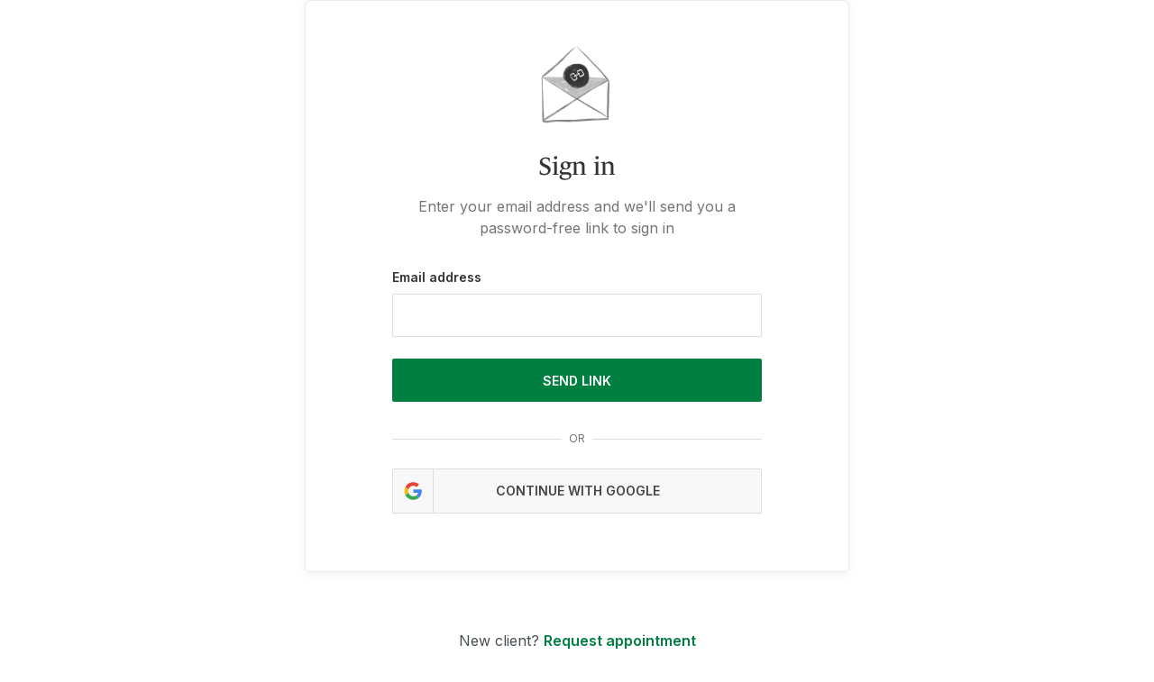

--- FILE ---
content_type: text/html; charset=utf-8
request_url: https://www.abettertomorrowcounseling.com/sign-in
body_size: 8040
content:
<!DOCTYPE html><html lang="{{this.intl.locale}}"  lang="en-us"><head>
    <meta charset="utf-8">
    <meta http-equiv="X-UA-Compatible" content="IE=edge">
    <meta name="viewport" content="width=device-width, initial-scale=1">

    
<meta name="client-portal/config/environment" content="%7B%22modulePrefix%22%3A%22client-portal%22%2C%22environment%22%3A%22production%22%2C%22rootURL%22%3A%22%2F%22%2C%22locationType%22%3A%22history%22%2C%22historySupportMiddleware%22%3Atrue%2C%22EmberENV%22%3A%7B%22FEATURES%22%3A%7B%7D%2C%22EXTEND_PROTOTYPES%22%3A%7B%22Date%22%3Afalse%7D%2C%22_APPLICATION_TEMPLATE_WRAPPER%22%3Afalse%2C%22_DEFAULT_ASYNC_OBSERVERS%22%3Afalse%2C%22_JQUERY_INTEGRATION%22%3Afalse%2C%22_TEMPLATE_ONLY_GLIMMER_COMPONENTS%22%3Atrue%7D%2C%22APP%22%3A%7B%22rootElement%22%3A%22%5Bdata-ember-root%5D%22%2C%22name%22%3A%22client-portal%22%2C%22version%22%3A%220.0.0%22%7D%2C%22fastboot%22%3A%7B%22hostWhitelist%22%3A%5B%22%2F.%2B%2F%22%5D%7D%2C%22googleMapsKey%22%3A%22AIzaSyBAEf51QxAS9vSe1GxifP1FgZ7w6gSfOGY%22%2C%22kountMerchantId%22%3A%22100218%22%2C%22kountEnvironment%22%3A%22PROD%22%2C%22kountResponseTimeout%22%3A3000%2C%22messagingApiUrl%22%3A%22https://messaging-api.simplepractice.com%22%2C%22messagingApiHost%22%3A%22messaging.local%22%2C%22analyticsEnvironment%22%3A%22PROD%22%2C%22analyticsWriteKey%22%3A%22306UkVFGWm7znRKYmiVALac2yn9uE0md%22%2C%22universalLinkHost%22%3A%22https://clientsecure.me%22%2C%22bugsnag%22%3A%7B%22apiKey%22%3A%22cd87d7479ba405250a10f30eb9673844%22%2C%22appVersion%22%3A%228cc86064f1a1a34f118d35bc6958a14518a55778%22%7D%2C%22maxPageSize%22%3A50%2C%22mirageNewClient%22%3Afalse%2C%22emberAttacher%22%3A%7B%22showDuration%22%3A200%2C%22animation%22%3A%22shift%22%2C%22hideDuration%22%3A100%2C%22showDelay%22%3A400%2C%22lazyRender%22%3Atrue%2C%22autoUpdate%22%3Atrue%2C%22tooltip%22%3A%7B%22class%22%3A%22tooltip%22%2C%22arrow%22%3Atrue%7D%7D%2C%22browserUpdateConfig%22%3A%7B%22browserNames%22%3A%7B%22e%22%3A%22Edge%22%2C%22f%22%3A%22Firefox%22%2C%22s%22%3A%22Safari%22%2C%22c%22%3A%22Chrome%22%2C%22o%22%3A%22Opera%22%2C%22ios%22%3A%22iOS%22%2C%22ie%22%3A%22Explorer%22%7D%2C%22incompatible%22%3A%7B%22required%22%3A%7B%22e%22%3A77%2C%22f%22%3A76%2C%22s%22%3A11%2C%22c%22%3A77%2C%22i%22%3A11%2C%22o%22%3A67%2C%22ie%22%3A11%7D%2C%22nomessage%22%3Atrue%2C%22reminder%22%3A0%7D%2C%22compatible%22%3A%7B%22required%22%3A%7B%22e%22%3A81%2C%22f%22%3A78%2C%22s%22%3A12%2C%22c%22%3A81%2C%22i%22%3A0%2C%22o%22%3A69%7D%2C%22nomessage%22%3Atrue%2C%22reminder%22%3A0%7D%7D%2C%22windowScrollToBehavior%22%3A%22smooth%22%2C%22mixpanel%22%3A%7B%22testMode%22%3Afalse%2C%22apiHost%22%3A%22https%3A%2F%2Fevents-api.simplepractice.com%22%7D%2C%22ember-cli-mirage%22%3A%7B%22usingProxy%22%3Afalse%2C%22useDefaultPassthroughs%22%3Atrue%7D%7D">
<!-- EMBER_CLI_FASTBOOT_TITLE -->  <meta name="ember-cli-head-start" content>
  <link rel="canonical" href="https://www.abettertomorrowcounseling.com/sign-in">

<!---->
<!---->
<style id="ember607046" class="ember-view">:root {
  --color-primary-100: #e6f2ec;
  --color-primary-200: #a6d2bd;
  --color-primary-300: #66b28d;
  --color-primary-400: #339967;
  --color-primary-500: #007f41;
  --color-primary-600: #00723b;
  --color-primary-700: #006634;
  --color-primary-800: #00592e;
  --color-primary-900: #004021;
  --color-secondary-400: #6b7176;
  --color-secondary-500: #464e54;
  --color-secondary-700: #383e43;
  --color-secondary-900: #23272a;
  --color-primary-special-500: #007f41;
  --color-primary-special-700: #006634;
  --color-primary-special-900: #004021;
  --color-special-button: #ffffff;
  --color-special-button-border: #ffffff;
  --color-button-disabled: #007f41;
  --color-background: #ffffff;
  --color-bodytext: #333333;
  --small-button-border-radius: 2px;
  --medium-button-border-radius: 6px;
  --time-spot-button-border-radius: 15px;

<!---->}
</style>
<meta name="ember-cli-head-end" content>
<title>Sign In | A Better Tomorrow Counseling, PLLC | SimplePractice</title>

    

<link integrity="" rel="stylesheet" href="https://widget-cdn.simplepractice.com/assets/vendor.862c94c871251aa2627dc671594575b6.css">
    

<link integrity="" rel="stylesheet" href="https://widget-cdn.simplepractice.com/assets/client-portal.d41d8cd98f00b204e9800998ecf8427e.css">

    <!-- Google Tag Manager -->
    <script>(function(w,d,s,l,i){w[l]=w[l]||[];w[l].push({'gtm.start':
    new Date().getTime(),event:'gtm.js'});var f=d.getElementsByTagName(s)[0],
    j=d.createElement(s),dl=l!='dataLayer'?'&l='+l:'';j.async=true;j.src=
    'https://www.googletagmanager.com/gtm.js?id='+i+dl;f.parentNode.insertBefore(j,f);
    })(window,document,'script','dataLayer','GTM-5WDWM2VH');</script>
    <!-- End Google Tag Manager -->

    
    <script>
  !function(){var analytics=window.analytics=window.analytics||[];if(!analytics.initialize)if(analytics.invoked)window.console&&console.error&&console.error("Segment snippet included twice.");else{analytics.invoked=!0;analytics.methods=["trackSubmit","trackClick","trackLink","trackForm","pageview","identify","reset","group","track","ready","alias","debug","page","once","off","on","addSourceMiddleware","addIntegrationMiddleware","setAnonymousId","addDestinationMiddleware"];analytics.factory=function(e){return function(){if(window.analytics.initialized)return window.analytics[e].apply(window.analytics,arguments);var i=Array.prototype.slice.call(arguments);i.unshift(e);analytics.push(i);return analytics}};for(var i=0;i<analytics.methods.length;i++){var key=analytics.methods[i];analytics[key]=analytics.factory(key)}analytics.load=function(key,i){var t=document.createElement("script");t.type="text/plain";t.dataset.consentId='7QAEgVtnU1U1fwE1WfQ6Ah';t.async=!0;t.src="https://cdn.segment.com/analytics.js/v1/" + key + "/analytics.min.js";var n=document.getElementsByTagName("script")[0];n.parentNode.insertBefore(t,n);analytics._loadOptions=i};analytics._writeKey="306UkVFGWm7znRKYmiVALac2yn9uE0md";;analytics.SNIPPET_VERSION="4.16.1";
  analytics.load("306UkVFGWm7znRKYmiVALac2yn9uE0md");

  if (document.cookie.includes('tracking_enabled=true')) {
    analytics.page();
  }
  }}();
</script>

  
<link href="https://widget-cdn.simplepractice.com/assets/chunk.5e6f6e15f78b33c2a7f2.css" rel="stylesheet"></head>
  <!-- Both class and data-event attributes are recommended by Kount -->
  <body class="kaxsdc " data-event="load">
    <!-- Google Tag Manager (noscript) -->
    <noscript><iframe src="https://www.googletagmanager.com/ns.html?id=GTM-5WDWM2VH" height="0" width="0" style="display:none;visibility:hidden"></iframe></noscript>
    <!-- End Google Tag Manager (noscript) -->

    <script type="x/boundary" id="fastboot-body-start"></script>


<!---->


<div id="ember607048" class="ember-view"><!----></div>
<div id="ember607049" class="browser-update-banner browser-update-banner-module_component__KZcBk ember-view"><div id="update-banner-container"></div>

<!----></div>
<div id="ember607050" class="_2TnlJ ember-view"><div id="ember607051" class="site-wrapper iEDLi ember-view">
  <main>
<!---->    <main id="ember607052" class="ember-view"><div class="banners-container">
  <div class="content"></div>
</div>



      
  <div class="EFR1c">
      <div id="ember607054" class="ember-view"><div id="ember607055" class="ember-view"><div id="ember607056" class="card OsUVg ember-view">
  <div id="ember607057" class="card-body ember-view">
    <picture class="sign-in-image">
    <source srcset="https://widget-cdn.simplepractice.com/static/assets/images/email-with-link.0d3b082b348e2fa2463b.webp" type="image/webp">
  <img src="https://widget-cdn.simplepractice.com/static/assets/images/email-with-link.30f1461f1c569983d6ff.png" alt="An illustration of an envelope with a chain link inside." width="192" height="88">
</picture>

    <h2 class="title">Sign in</h2>
    <p class="details">Enter your email address and we'll send you a password-free link to sign in</p>

<!---->
    <div id="ember607059" class="form YgRmB ember-view">
      <label for="email">Email address</label>
      <div id="ember607060" class="validated-input XONOE block ember-view"><div class="input ">
  
        <input id="email" name="email" type="text">
      
</div>

<!----></div>
      <button class="button primary" type="submit">
        Send Link<!---->
      </button>

      <span class="separator">OR</span>

      <a href="https://clientsecure.me/client-portal-api/client_accesses/auth/google_oauth2?state=e30=" class="oauth-button">
        <svg xmlns="http://www.w3.org/2000/svg" width="20" height="20" fill="none" viewBox="0 0 512 512" class="logo" aria-hidden="true"><path fill="#E94335" d="M42.4 145.9c15.5-32.3 37.4-59.6 65-82.3 37.4-30.9 80.3-49.5 128.4-55.2 56.5-6.7 109.6 4 158.7 33.4 12.2 7.3 23.6 15.6 34.5 24.6 2.7 2.2 2.4 3.5.1 5.7-22.3 22.2-44.6 44.4-66.7 66.8-2.6 2.6-4 2.4-6.8.3-64.8-49.9-159.3-36.4-207.6 29.6-8.5 11.6-15.4 24.1-20.2 37.7-.4 1.2-1.2 2.3-1.8 3.5-12.9-9.8-25.9-19.6-38.7-29.5-15-11.5-30-23-44.9-34.6z"/><path fill="#34A853" d="M126 303.8c4.3 9.5 7.9 19.4 13.3 28.3 22.7 37.2 55.1 61.1 97.8 69.6 38.5 7.7 75.5 2.5 110-16.8 1.2-.6 2.4-1.2 3.5-1.8.6.6 1.1 1.3 1.7 1.8 25.8 20 51.7 40 77.5 60-12.4 12.3-26.5 22.2-41.5 30.8-43.5 24.8-90.6 34.8-140.2 31-61.8-4.8-115.1-29.2-159.1-73.2-19.3-19.3-35.2-41.1-46.7-66 10.7-8.2 21.4-16.3 32.1-24.5 17.2-13.1 34.4-26.1 51.6-39.2z"/><path fill="#4285F3" d="M429.9 444.9c-25.8-20-51.7-40-77.5-60-.6-.5-1.2-1.2-1.7-1.8 8.9-6.9 18-13.6 25.3-22.4 12.2-14.6 20.3-31.1 24.5-49.6.5-2.3.1-3.1-2.2-3-1.2.1-2.3 0-3.5 0-40.8 0-81.7-.1-122.5.1-4.5 0-5.5-1.2-5.4-5.5.2-29 .2-58 0-87 0-3.7 1-4.7 4.7-4.7 74.8.1 149.6.1 224.5 0 3.2 0 4.5.8 5.3 4.2 6.1 27.5 5.7 55.1 2 82.9-3 22.2-8.4 43.7-16.7 64.5-12.3 30.7-30.4 57.5-54.2 80.5-.9.7-1.8 1.2-2.6 1.8z"/><path fill="#FABB06" d="M126 303.8c-17.2 13.1-34.4 26.1-51.6 39.2-10.7 8.1-21.4 16.3-32.1 24.5-8.3-15.4-13.7-31.7-18.1-48.5-8.4-32.5-9.7-65.5-5.1-98.6 3.6-26 11.1-51 23.2-74.4 15 11.5 29.9 23.1 44.9 34.6 12.9 9.9 25.8 19.7 38.7 29.5-2.2 10.7-5.3 21.2-6.3 32.2-1.8 20 .1 39.5 5.8 58.7.4.8.5 1.8.6 2.8z"/></svg>
        <span class="text">Continue with Google</span>
      </a>
    
</div>
  
</div>

</div>

<div class="new-client-container">
  <hr class="separator">

    <span class="xs-block sm-inline">New client?</span>
    <a id="ember607061" class="ember-view has-icon icon-right" href="/request">
      Request appointment
    </a>
</div>
</div>
</div>
</div>


    
</main>
  </main>
<!---->
</div>
</div>

<div id="ember607062" class="CJcO1 ember-view">  <div id="ember607064" class="transition-side-flyout forward liquid-container ember-view">
    <!---->
  </div>
</div>

<div id="ember607066" class="ember-view"><span></span>
</div>


  


<div id="ember607067" class="LTdYF ember-view"><div class="overlay "></div>
<div class="feedback-banner-container  ">
<!----></div>
</div>
<div id="ember607068" class="_1APjq ember-view"><!----></div>

      <ul id="ember607069" class="ember-view animated-container  container-module_component__cipFJ">
    
<!---->    
  </ul>

  
<script type="fastboot/shoebox" id="shoebox-ember-data-store">{"records":{"data":[{"id":"production","attributes":{"messagingEmbed":null},"relationships":{"currentPractice":{"data":{"type":"practices","id":"286773"}},"currentClientAccess":{"data":null},"currentClient":{"data":null},"currentClientOptions":{"data":[]}},"type":"environments"},{"id":"9597060","attributes":{"city":"American Fork","name":"A Better Tomorrow Counseling PLLC","state":"UT","street":"802 E Bamberger Dr. Suite A","zip":"840032179","phone":"(801) 633-7677","isVideo":false,"geolocation":{"lat":"40.373112","lng":"-111.776045"},"isPublic":true,"insurancePlaceOfService":"11"},"type":"offices"},{"id":"18202517","attributes":{"thisType":"Work","number":"(801) 633-7677","leaveTextMessage":false,"leaveVoiceMessage":false},"type":"phones"},{"id":"41324","attributes":{"marketingSpecialties":[{"name":"ADD/ADHD"},{"name":"Anxiety"},{"name":"Depression"},{"name":"Trauma"},{"name":"Adjustment Disorder"},{"name":"Behavioral Issues"},{"name":"Child or Adolescent"},{"name":"Coping Skills"},{"name":"Self Esteem"},{"name":"Social Anxiety"},{"name":"Stress"},{"name":"School Issues"}],"marketingInsuranceProviders":[{"name":"Aetna"},{"name":"BlueCross and BlueShield"},{"name":"DMBA"},{"name":"EMI Health"},{"name":"SelectHealth"},{"name":"Out of Network"},{"name":"Out of Pocket"}],"marketingServices":[{"name":"Cognitive Behavioral Therapy (CBT)"},{"name":"Dialectical (DBT)"},{"name":"Eye Movement Desensitization \u0026 Reprocessing Therapy (EMDR)"},{"name":"Mindfulness-Based Stress Reduction (MBSR)"},{"name":"Positive Psychology"},{"name":"Solution Focused Brief (SFBT)"}],"marketingTestimonials":[],"marketingFees":[{"name":"50 minute session","min_fee":120,"max_fee":null}],"practiceName":"Therapy/Counseling for ADHD and Anxiety","practiceLogoId":"315144","practiceNppId":null,"practiceCity":"American Fork, UT","practicePhone":"(801) 633-7677","contactEmail":"wayne@abettertomorrowcounseling.com","colorSetId":"16","showSectionSpecialties":true,"showSectionTestimonials":false,"showSectionLocations":true,"showLoginLink":true,"showContactCta":true,"showRequestAppointmentLink":true,"theme":"modern","introImg":"18","introTitle":"A Better Tomorrow Starts With Today","introBody":"Are you struggling with symptoms associated with ADHD, anxiety, stress, or depression? Learn coping and resiliency skills to create A Better Tomorrow.","introReadability":24,"uploadedIntroImgId":null,"telehealthIndicator":true,"onlinePaymentsIndicator":true,"acceptInsuranceIndicator":true,"acceptNewClientsIndicator":true,"aboutTitle":"\"Life doesn't get better by chance it gets better by change\" ~ Jim Rohn","aboutBody":"Are you struggling with symptoms associated with ADHD, anxiety, stress, or depression?  I have over 20 years of experience empowering kids, teens, and young adults with coping skills to navigate challenges and build resiliency. \n \nCounseling is a very personal thing and as such requires an individualized approach and plan. I tailor therapy to assure clients are getting the best results possible. I am trained in EMDR, Cognitive Behavioral (CBT), Dialectical (DBT), Positive Psychology, and Solution Focused Brief psychotherapy approaches. \n\nCall or Text 801.633.7677 with questions or to schedule an appointment.\n\nI accept Select Health, DMBA, EMI, and Regence Blue Cross/Blue Shield insurance.","profileImgId":"243975","profileName":"Wayne Sears","profileTitle":"CMHC","specialtiesTitle":null,"selectedOfficeIds":["9597060"],"locationsTitle":null,"facebookUrl":null,"twitterUrl":null,"instagramUrl":null,"yelpUrl":null,"youtubeUrl":null,"linkedinUrl":null,"pageTitle":"ADHD and Anxiety Therapy/Counseling: A Better Tomorrow Counseling, PLLC","pageDescription":"Therapy/Counseling online and in person for ADHD, Anxiety, Depression. Feeling overwhelmed, stuck, don't know what to do or how to move forward.","showNoSurprisesAct":false,"practiceContactForm":true},"type":"practice-websites"},{"id":"286773","attributes":{"fullName":"A Better Tomorrow Counseling, PLLC","practiceUrl":"https://www.abettertomorrowcounseling.com/","schedulingWidgetUrl":"https://abettertomorrowcounseling.clientsecure.me","schedulingWidgetScopeId":"65037faf-53b3-4ca2-8757-047fe8365a27","schedulingWidgetApplicationId":"7c72cb9f9a9b913654bb89d6c7b4e71a77911b30192051da35384b4d0c6d505b","mixpanelKey":"7bf492cba0ed69fea51e641941c2632c","customStripePublishableKey":"pk_live_3xKrxPJwp8At8ICCilEP6VRa00uLunAwGN","currency":"usd","hasCustomDomain":true,"clientPortalEnabled":true,"selfSchedulingEnabled":true,"isNewClientAllowedToBookAppt":true,"isNewContactsAllowedToBookAppt":true,"isNewCouplesAllowedToBookAppt":false,"isNewIndividualClientsAllowedToBookAppt":true,"requireCreditCardForNewClients":false,"documentsUpload":false,"selfScheduleMinimumLeadTime":43200,"hasCustomStripeAccount":true,"stripeConnectedAccountId":"acct_1ES8GQAzZxucuR2T","isClientAllowedToConfirmAppt":false,"isClientAllowedToCancelAppt":false,"timeZone":"America/Denver","clientCancellableHrs":24,"websiteEnabled":true,"websitePublished":true,"telehealthEnabled":true,"recaptchaSiteKey":"6LcKAd0ZAAAAAFQSETEYjM8GroZChQXp5Y8cg3Mw","featureClientFeedbackBanner":false,"featureClientappDocumentAccess":true,"featureClientappDeepLinkUpdate":true,"featureClientappAndroidDocuments":false,"featureClientappDocumentsUpdate":true,"featureExpandPrescreenerQuestions":true,"featureAndroidClientappPromotionBanner":true,"featureIosClientappPromotionBanner":true,"isMeasurementYbocsEnabled":true,"featureClientPortalLegalAgreements":false,"featureClientPortalInsuranceEffectiveDates":true,"featureClientPortalPartialPayments":true,"featureCreditDebitMix":true,"featureInsuranceTextRecognition":false,"featureContactFormCustomSettings":true,"featurePrescreenerV2":true,"featureStickyCtaBookingWidget":"noexp","featureWidgetPaymentMethod":"test","featureWidgetPaymentMethodDesktop":"test","featureWidgetPaymentMethodGaRollout":"test","announcementsAvailable":true,"featureEnableClientPortalPrescreenerSettings":true,"showPrescreenerSection":true,"showPaymentSelection":true,"featureClientTimezone":true,"featureSecureMessagingEmber":false,"practiceContactForm":true,"monarchContactForm":true,"featureLaWildfirePrescreenerBanner":false,"featurePaymentLinks":true,"claimAssistantSettingActive":false,"featureDemoFormRequired":true,"isLocalizationEnabled":false,"featureDirectoryRedesign":true,"featureClientPortalAccountHistory":false,"featureThirdPartyBilling":"off","featureStripeLinkPassthroughMode":false},"relationships":{"defaultOffice":{"data":{"type":"offices","id":"9597060"}},"defaultMarketingOffice":{"data":{"type":"offices","id":"9597060"}},"defaultPhone":{"data":{"type":"phones","id":"18202517"}},"practiceWebsite":{"data":{"type":"practice-websites","id":"41324"}}},"type":"practices"}]}}</script><script type="fastboot/shoebox" id="shoebox-has-model-for-application">true</script><script type="fastboot/shoebox" id="shoebox-has-model-for-sign-in">true</script><script type="x/boundary" id="fastboot-body-end"></script>

    <div id="modal-destination"></div>
    <div data-ember-root=""></div>

    <script src="https://d2wy8f7a9ursnm.cloudfront.net/v7/bugsnag.min.js"></script>
    <script src="https://js.stripe.com/v3/"></script>

    <script type="text/javascript">(function(e,a){if(!a.__SV){var b=window;try{var c,l,i,j=b.location,g=j.hash;c=function(a,b){return(l=a.match(RegExp(b+"=([^&]*)")))?l[1]:null};g&&c(g,"state")&&(i=JSON.parse(decodeURIComponent(c(g,"state"))),"mpeditor"===i.action&&(b.sessionStorage.setItem("_mpcehash",g),history.replaceState(i.desiredHash||"",e.title,j.pathname+j.search)))}catch(m){}var k,h;window.mixpanel=a;a._i=[];a.init=function(b,c,f){function e(b,a){var c=a.split(".");2==c.length&&(b=b[c[0]],a=c[1]);b[a]=function(){b.push([a].concat(Array.prototype.slice.call(arguments,0)))}}var d=a;"undefined"!==typeof f?d=a[f]=[]:f="mixpanel";d.people=d.people||[];d.toString=function(b){var a="mixpanel";"mixpanel"!==f&&(a+="."+f);b||(a+=" (stub)");return a};d.people.toString=function(){return d.toString(1)+".people (stub)"};k="disable time_event track track_pageview track_links track_forms register register_once alias unregister identify name_tag set_config reset people.set people.set_once people.increment people.append people.union people.track_charge people.clear_charges people.delete_user".split(" ");for(h=0;h<k.length;h++)e(d,k[h]);a._i.push([b,c,f])};a.__SV=1.2;b=e.createElement("script");b.type="text/plain";b.dataset.consentId='KILqeNjVYgngvk8qZVaVw';b.async=!0;b.src="undefined"!==typeof MIXPANEL_CUSTOM_LIB_URL?MIXPANEL_CUSTOM_LIB_URL:"file:"===e.location.protocol&&"//cdn.mxpnl.com/libs/mixpanel-2-latest.min.js".match(/^\/\//)?"https://cdn.mxpnl.com/libs/mixpanel-2-latest.min.js":"//cdn.mxpnl.com/libs/mixpanel-2-latest.min.js";c=e.getElementsByTagName("script")[0];c.parentNode.insertBefore(b,c)}})(document,window.mixpanel||[]);</script>


    
<script src="https://widget-cdn.simplepractice.com/assets/vendor.362e41e7fcb9e690070f0ff993d94548.js"></script>






<script src="https://widget-cdn.simplepractice.com/assets/chunk.5e6f6e15f78b33c2a7f2.js"></script>
<script src="https://widget-cdn.simplepractice.com/assets/chunk.1eec89b160b24d71fbe3.js"></script>
    <div id="ember-basic-dropdown-wormhole"></div>
  

</body></html>